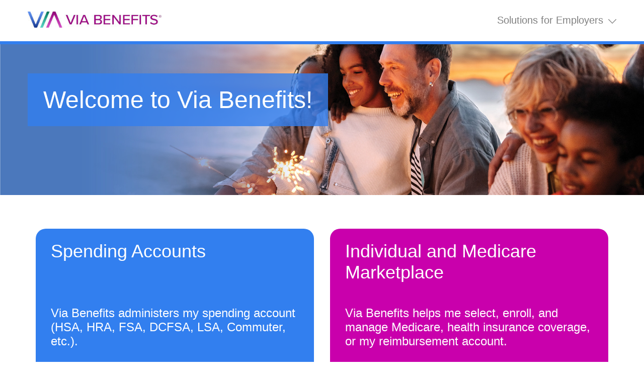

--- FILE ---
content_type: text/html; charset=UTF-8
request_url: https://viabenefits.com/
body_size: 4552
content:
<!DOCTYPE html>
<html lang="en">
<head>
  <meta charset="UTF-8">
  <meta http-equiv="X-UA-Compatible" content="IE=edge">
  <meta name="viewport" content="width=device-width">
  <title>Via Benefits - Get the Most out of Medicare</title>
  <link rel="stylesheet" href="https://my.viabenefits.com/static/cdn/es-assets/source-sans-pro.css">
  <link rel="stylesheet" href="https://my.viabenefits.com/static/cdn/es-assets/icons.css">
      <link rel="icon" href="/wp-content/themes/HighendWP-child/images/favicon-32x32.png" type="image/png">

	<!-- Google tag (gtag.js) -->
<script async src="https://www.googletagmanager.com/gtag/js?id=G-2X7FPRR4K4"></script>
<script>
  window.dataLayer = window.dataLayer || [];
  function gtag(){dataLayer.push(arguments);}
  gtag('js', new Date());

  gtag('config', 'G-2X7FPRR4K4');
</script>

  <script src="https://ajax.googleapis.com/ajax/libs/jquery/3.7.1/jquery.min.js"></script>
  <style>
    *  {
    	font-family: 'Source Sans Pro', sans-serif;
    }
    body {
    	margin: 0;
    }
  	header {
  		border-bottom: 6px solid #327fef;
  		padding: 23px 55px;

  	}
  	h1,h2,h3 {
  		margin-top: 0;
  		margin-bottom: 0;
  	}
  	h1 {
  		background-color: rgba(50,127,239,.8);
  		padding: 25px 31px 25px 31px;
  		color: white;
  		display: inline-block;
  		font-size: 48px;
  		font-weight: 500;
  		margin-top: 58px;
  		margin-bottom: 0;
  	}
  	h2 {
  		font-weight:500;
  		font-size: 36px;
  		margin-bottom: 46px;
  	}
  	h3 {
  		font-weight: 300;
  		font-size: 25.92px;
  		color: #444;
  	}
  	p {
  		font-size: 24px;
  		margin: 0;
  	}
  	a {
  		text-decoration: none;
  	}
  	.button {
  		color: #327fef;
  		background-color: #fff;
  		padding: 15px 22px 15px 16px;
  		font-size: 24px;
  		font-weight: 600;
  		margin-top: 28px;
  		display: inline-block;
  		border-radius: 6px;
  		cursor: pointer;
  		transition: all 0.1s linear;
  		cursor: pointer;
  	}
  	.button:after {
  		content: '';
  		background-image: url('/wp-content/themes/HighendWP-child/static/cdn/es-assets/images/od925/right-arrow-blue.png');
  		background-size: contain;
  		background-repeat: no-repeat;
  		display: inline-block;
  		width: 27px;
  		height: 13px;
  		margin-left: 10px;
  		cursor: pointer;
  		transition: all 0.1s linear;
  		cursor: pointer;
  	}
  	.logo {
  		width: 100%;
  		max-width: 266px;
  	}
  	.logo img {
  		width: 100%;
  	}
  	#hero {
  		height: 50vh;
  		max-height: 300px;
  		overflow: hidden;
  		padding-left: 55px;
  		background-image: url('/wp-content/themes/HighendWP-child/static/cdn/es-assets/images/od925/desktop-hero.jpg');
  		background-repeat: no-repeat;
	    background-position: 0 -10rem;
	    height: 300px;
	    position: relative;
	    background-size: cover;
	}
  	.flex {
  		display: flex;
  	}
  	.flex-space-between {
  		justify-content: space-between;
  	}
  	.flex-item {
  		background-color: #327fef;
  		border-radius: 20px;
  		margin-left: 16px;
  		margin-right: 16px;
  		max-width: 663px;
  		padding: 24px 30px 30px 30px;
  		box-sizing: border-box;
  		position: relative;
  		width: 100%;
  	}
  	.flex-item:nth-child(1) p {
  		position: relative;
  		transition: all 0.1s linear;
  	}
  	.flex-item:nth-child(2) {
  		background-color: #c900ac;
  	}
  	.flex-item h2 {
  		color: #fff;
  	}
  	.flex-item p {
  		color: #fff;
  	}
  	.flex-justify-center {
  		justify-content: center;
  	}
  	#main {
  		padding: 67px 55px 55px 55px;
  	}
  	.new-user {
  		margin-top: 90px;
  		text-align: center;
  	}
  	.new-user h2 {
  		font-weight: 400;
  		text-align: center;
  		color: #808080;
  		margin-bottom: 10px;
  	}
  	.new-user p {
  		font-size: 28px;
  		text-align: center;
  		color: #808080;
  	}
  	.new-user .button {
  		border: 2.5px solid #327fef;
  		margin-top: 30px;
  	}
  	.button:hover {
  		background-color: #327fef;
  		color: white;
  	}
  	.button:hover:after {
  		filter: brightness(0) invert(1);
  	}
  	.flex-item .button {
  		border: 2.5px solid #327fef;
  	}
  	
  	.flex-item:nth-child(2) .button {
  		border: 2.5px solid #c900ac;
  	}
  	.flex-item .button:hover {
  		border-color: white;
  	}
  	footer {
  		border-top: 2.5px solid #c900ac;
  	}
  	footer .flex-wrapper {
  		background-color: #f3f3f3;
  		padding-top: 27px;
  		padding-bottom: 20px;
  		padding-left: 71px;
  		padding-right: 71px;
  	}
  	footer .flex,
  	.footer-inner p {
  		max-width: 1390px;
  		margin-left: auto;
  		margin-right: auto;
  		box-sizing: border-box;
  	}
  	.footer-nav a,
  	.copyright {
  		font-size: 0.98rem;
  		color: #808080;
  	}
  	.footer-nav a:after {
  		content: '|';
  		padding-left: 6px;
  		padding-right: 6px;
  		font-size: 1.05rem;
  	}
  	.footer-nav a:last-child:after {
  		content: '';
  	}
  	.footer-inner p {
  		margin-top: 46px;
  		font-size: .98rem;
  		font-weight: 400;
  		color: #6d6e71;
  		margin-bottom: 46px;
  	}
  	.parent-item {
  		color: #808080;
  		font-size: 20px;
  	}
  	.parent-item:after {
  		content: '';
  		width: 16px;
  		height: 9px;
  		background-image: url('/wp-content/themes/HighendWP-child/static/cdn/es-assets/images/od925/chevron.png');
  		background-repeat: no-repeat;
  		background-size: contain;
  		display: inline-block;
  		margin-left: 10px;
  	}
  	.dropdown {
  		position: relative;
  		cursor: pointer;
  	}
  	.subnav {
  		display: none;
  		flex-direction: column;
  		background-color: #fff;
  		padding: 32px 36px;
  		position: absolute;
  		top: 35px;
  		left: -35px;
  		z-index: 1001;
  		box-shadow: #ccc 1px 1px 5px;
  		width: 213px;
  	}
  	.dropdown.xhover .subnav {
  		display: flex;
  	}
  	.subnav a {
  		color: #808080;
  		font-size: 20px;
  	}
  	.subnav a+a {
  		margin-top: 22px;
  	}
  	.flair {
  		position: absolute;
  		top: -10px;
  		left: 0;
  	}
  	.flex-align-center{
  		align-items: center;
  	}
  	#modal {
  		position: fixed;
  		top: 0;
  		left: 0;
  		right: 0;
  		bottom: 0;
  		background-color: rgba(68,68,68,0.5);
  		display: none;
  	}
  	body.show-modal {
  		overflow: hidden;
  	}
  	body.show-modal #modal {
  		display: block;
  	}
  	#modal-body {
  		position: relative;
      margin: 30vh auto;
      width: 600px;
      background-color: #fff;
      box-shadow: 0 5px 15px rgba(0, 0, 0, 0.5);
  	}
  	.modal-header {
  		padding: 15px;
  		border-bottom: 2px solid #c110a0;
  		display: flex;
  		justify-content: space-between;
  		align-items: baseline;
  	}
  	.modal-content {
  		padding: 15px;
  	}
  	.modal-content div,
  	.modal-content strong {
  		font-size: 18px;
  		color: #444;
  		line-height: 1.428;
  	}
  	div.close-modal {
  		height: 14px;
  		width: 14px;
  		background-image: url('/wp-content/themes/HighendWP-child/static/cdn/es-assets/images/od925/x.png');
  		background-size: contain;
  		background-repeat: no-repeat;
  		background-position: center center;
  		cursor: pointer;
  	}
  	.button-wrapper {
  		padding-top: 15px;
  		display: flex;
  		justify-content: flex-end;
  	}
  	.modal-button {
  		background-color: #d8d8d8;
	    border: 2px solid transparent;
	    border-color: #d8d8d8;
	    border-bottom-left-radius: 0.25rem;
	    border-bottom-right-radius: 0.25rem;
	    border-top-left-radius: 0.25rem;
	    border-top-right-radius: 0.25rem;
	    box-sizing: border-box;
	    color: #000000;
	    cursor: pointer;
	    font-family: inherit;
	    font-size: 1.15rem;
	    font-weight: normal;
	    line-height: 1.5;
	    padding-bottom: 0.25rem;
	    padding-left: 1rem;
	    padding-right: 1rem;
	    padding-top: 0.25rem;
	    position: relative;
	    text-align: center;
	    -webkit-text-decoration: none;
	    text-decoration: none;
	    text-transform: none;
	    -webkit-transition: color 0.15s ease-in-out, background-color 0.15s ease-in-out, border-color 0.15s ease-in-out, box-shadow 0.15s ease-in-out;
	    transition: color 0.15s ease-in-out, background-color 0.15s ease-in-out, border-color 0.15s ease-in-out, box-shadow 0.15s ease-in-out;
	    -webkit-user-select: none;
	    -moz-user-select: none;
	    -ms-user-select: none;
	    user-select: none;
	    vertical-align: middle;
	    white-space: nowrap;
	    min-width: 100px;
	    display: inline-block;
	    width: auto;
  	}
  	.modal-button:hover {
  		background-color: #c5c5c5;
      border-color: #bfbfbf;
  	}
  	.flex-item:nth-child(1) .button {
  			position: absolute;
  			bottom: 30px;
  		}

  	.new-user h2 {
  		font-size: 27px;
  	}
  	.new-user p {
  		font-size: 21px;
  	}
  	.new-user .button {
  		font-size: 18px;
  		padding: 11.25px 16.5px 11.5x 12px;
  	}
  	.new-user .button:after {
  		width: 20.25px;
  		height: 12.75px;
  		vertical-align: -2px;
  	}
  	@media screen and (min-width: 1600px){
  		#hero {
  			background-position: 0 -11rem;
  		}
  	}
  	@media screen and (min-width: 1800px){
  		#hero {
  			background-position: 0 -12rem;
  		}
  	}
  	@media screen and (min-width: 2000px){
  		#hero {
  			background-position: 0 -13rem;
  		}
  	}
  	@media screen and (min-width: 2250px){
  		#hero {
  			background-position: 0 -17rem;
  		}
  	}
  	@media screen and (min-width: 2500px){
  		#hero {
  			background-position: 0 -21rem;
  		}
  	}
  	@media screen and (min-width: 2600px){
  		#hero {
  			background-position: 0 -25rem;
  		}
  	}
  	@media screen and (max-width: 768px) {
  		header {
  			padding-left: 0;
  			padding-right: 0;
  			padding-bottom: 0;
  		}
  		.dropdown {
  			width: 100%;
  			background-color: #e6e6e6;
  			text-align: center;
  			margin-top: 28px;
  		}
  		.parent-item {
  			padding-top: 10px;
  			padding-bottom: 8px;
  		}
  		.subnav {
  			top: 40px;
  			left: 0;
  			width: 100%;
  			border-top: 1px solid #5080c7;
  			padding: 28px 0;
  		}
  		.subnav-item br {
  			display: none;
  		}
  		.flair {
  			display: none;
  		}
  		#main {
  			padding: 30px 27px;
  		}
  		#hero {
  			background-image: url('/wp-content/themes/HighendWP-child/static/cdn/es-assets/images/od925/mobile-hero.jpg');
  			max-height: 404px;
  			height: 404px;
  			background-position: top center;
  			padding: 0;
  		}
  		h1 {
  			position: relative;
  			left: 50%;
  			transform: translatex(-50%);
  			margin-top: 32px;
  			line-height: 1em;
  		}
  		h2 {
  			font-size: 20px;
  			margin-bottom: 10px;
  		}
  		p {
  			font-size: 16px;
  		}
  		.button {
  			font-size: 16px;
  			padding: 7px 11px;
  		}
  		.button:after {
  			width: 13.5px;
  			height: 7.5px;
  			margin-left: 5px;
  		}
  		.flex {
  			flex-direction: column;
  		}
  		.flex-tablet-row {
  			flex-direction: row;
  		}
  		.flex-item {
  			padding: 17px;
  			width: 100%;
  			margin-left: 10px;
  			margin-right: 10px;
  			position: relative;
  		}
  		.flex-item .button {
  			bottom: 17px !important;
  		}
  		.flex-item:nth-child(1) {
  			margin-left: 0;
  			transition: all 0.2s linear;
  		}

  		.flex-item:nth-child(2) {
  			margin-right: 0;
  		}
  		.new-user {
  			margin-top: 40px;
  		}
  		.new-user p {
  			font-size: 16px;
  		}
  		.flex-tablet-center {
  			align-items: flex-start;
  		}
  		footer .flex-wrapper {
  			padding: 10px 20px;
  		}
  		.footer-nav {
  			padding-bottom: 5px;
  		}
  		.footer-inner {
  			padding-left: 20px;
  			padding-right: 20px;
  		}
  		.footer-inner p {
  			margin-top: 20px;
  			margin-bottom: 20px;
  		}
  	}
  	@media screen and (max-width: 540px) {
  		h1 {
  			font-size: 27px;
    		margin-top: 12px;
  		}
  		#hero {
  			height: 260px;
  			max-height: 260px;
  			background-image: url('/wp-content/themes/HighendWP-child/static/cdn/es-assets/images/od925/mobile-hero2.jpg');
  		}
  		.flex-tablet-row {
  			flex-direction: column;
  		}
  		.flex-item {
  			margin: 10px 0;
  		}
  		.footer-nav a,
  		.footer-inner p {
  			font-size: 0.95rem;
  		}
  		.flex-item:nth-child(1) .button {
  			position: static;
  		}
  		#modal-body {
  			width: 95vw;
  			margin-top: 20vh;
  		}

  	}
  </style>
</head>
<body class="new-landing">
<header class="flex flex-space-between flex-align-center">
	<div class="logo">
		<img src="/wp-content/themes/HighendWP-child/images/new via logo.jpg">
	</div>
	<div class="dropdown">
		<div class="parent-item">Solutions for Employers</div>
		<div class="subnav">
			<div class="flair"><img src="/wp-content/themes/HighendWP-child/static/cdn/es-assets/images/od925/flair.png"></div>
				<a class="subnav-item" href="https://optimizeretireebenefits.com/">Retiree Health Care</a>
				<a class="subnav-item" href="https://www.wtwco.com/en-us/solutions/spending-accounts">Spending Account <br>Administration</a>
		</div>
	</div>
</header>
<section id="hero">
	<div class="section-content">
		<h1>Welcome to Via Benefits!</h1>
	</div>
</section>
<section id="main">
	<div class="flex flex-justify-center flex-tablet-row">
		<div class="flex-item">
			<h2>Spending Accounts</h2>
			<p>Via Benefits administers my spending account (HSA, HRA, FSA, DCFSA, LSA, Commuter, etc.).</p>
			<a class="button" href="https://www.viabenefitsaccounts.com/benefits/logindisplay.jsp?app=docmgmt&mode=S">Sign In</a>
		</div>
		<div class="flex-item">
			<h2>Individual and Medicare Marketplace</h2>
			<p>Via Benefits helps me select, enroll, and manage Medicare, health insurance coverage, or my reimbursement account.</p>
			<a class="button" href="https://my.viabenefits.com/">Sign In</a>
		</div>
	</div>
	<div class="new-user">
		<h2>Not a current Via Benefits user?</h2>
		<p>Explore your health insurance coverage options.</p>
		<a class="button" href="https://discover.viabenefits.com/">Start Now!</a>
	</div>
</section>
<footer>
	<div class="flex-wrapper">
		<div class="flex flex-space-between flex-tablet-center">
			<nav class="footer-nav">
				<a href="https://my.viabenefits.com/about/privacy-policy">Privacy Policy</a>
				<a href="https://my.viabenefits.com/about/consumer-health-privacy">Consumer Health Privacy Notice</a>
				<a href="https://my.viabenefits.com/about/licensing-legal">Licensing and Legal</a>
				<a href="#" class="lang-modal">Language Assistance</a>
			</nav>
			<p class="copyright">Copyright © 2024 Via Benefits. All Rights Reserved.</p>
		</div>
	</div>
	<div class="footer-inner">
		<p>Via Benefits Accounts services are provided by Acclaris, Inc. Via Benefits Marketplace services for retirees are provided by Extend Health, Inc., and all insurance is offered through Extend Insurance Services, LLC. Note: Extend Insurance Services, LLC is changing its d/b/a from Towers Watson's OneExchange to Via Benefits Insurance Services. Via Benefits Marketplace services for employees are provided by various entities including Towers Watson Delaware, Inc. and/or its corporate affiliates depending on your location and other factors. Additional information is available upon request.</p>
	</div>
</footer>


<div id="modal">
	<div id="modal-body">
		<div class="modal-header">
			<h3>Language Assistance</h3>
			<div class="close-modal"></div>
		</div>
		<div class="modal-content">
			<div>You have the right to get help and information in your language and at no additional cost. Via Benefits is committed to making its services accessible to people with disabilities: oral interpretation services are available at no cost. To speak with an interpreter, call:</div>
			<strong><a href="tel:+18005912611" class="tel">1-800-591-2611</a> (TTY: 711)<br>Monday – Friday, 6 a.m. – 5 p.m. Mountain Time</strong>
			<div class="button-wrapper"><button class="modal-button close-modal">Close</button></div>
		</div>
	</div>
</div>



<script>

	function alignText() {

		let bob=$('.flex-item:nth-child(1) h2').get(0);
		$(bob).css({'padding-bottom':'0'});
		let fred=$('.flex-item:nth-child(2) h2').get(0);
		let fredy=$(fred).height();
		let boby=$(bob).height();
		if(boby != fredy){
			let diff=fredy-boby;
			$(bob).css({'padding-bottom':diff+'px'});
		}
	}


	$(document).ready(function(){
		alignText();
		$('.dropdown').hover(function() {
			$(this).addClass('xhover');
		}, function() {
			$(this).removeClass('xhover');
		});
		$('.parent-item').click(function() {
			let parent=$(this).parents('.dropdown');
			console.log(parent);
			if($(parent).hasClass('xhover')) {
				console.log('has xhover');
			} else {
				console.log('missing xhover');
			}
		});
		$('.lang-modal').click(function() {
			$('body').addClass('show-modal');
		});

		$('#modal').click(function(e) {
			console.log(e.target);
		});
		$('.close-modal').click(function() {
			$('body').removeClass('show-modal');
		});
		$(window).resize(function() {
			alignText();
		});

	})
</script>
</body>
</html>


--- FILE ---
content_type: text/css
request_url: https://my.viabenefits.com/static/cdn/es-assets/source-sans-pro.css
body_size: -538
content:
@font-face {
  font-family: 'Source Sans Pro';
  font-style: normal;
  font-weight: 300;
  src: url('fonts/SourceSansPro-Light.otf.woff') format('woff');
}

@font-face {
  font-family: 'Source Sans Pro';
  font-style: normal;
  font-weight: 400;
  src: url('fonts/SourceSansPro-Regular.otf.woff') format('woff');
}

@font-face {
  font-family: 'Source Sans Pro';
  font-style: normal;
  font-weight: 600;
  src: url('fonts/SourceSansPro-Semibold.otf.woff') format('woff');
}

@font-face {
  font-family: 'Source Sans Pro';
  font-style: normal;
  font-weight: 700;
  src: url('fonts/SourceSansPro-Bold.otf.woff') format('woff');
}


--- FILE ---
content_type: text/css
request_url: https://my.viabenefits.com/static/cdn/es-assets/icons.css
body_size: 1864
content:
/*
  Latest update
  Mon, 08 Apr 2024 17:43:42 GMT
*/

@font-face {
  font-family: "bds-func-icons";
  font-weight: normal;
  font-style: normal;
  src: url("fonts/bds-func-icons.woff2?20220816") format("woff2"),
    url("fonts/bds-func-icons.woff?20220816") format("woff"),
    url("fonts/bds-func-icons.otf?20220816") format("opentype");
}

@font-face {
  font-family: "indv-mkt-icons";
  font-weight: normal;
  font-style: normal;
  src: url("fonts/bds-func-icons.woff2?20220725") format("woff2"),
    url("fonts/bds-func-icons.woff?20220725") format("woff"),
    url("fonts/bds-func-icons.otf?20220725") format("opentype");
}

@font-face {
  font-family: "bds-func-icons-v2";
  src: url("fonts/bds-func-icons-v2.woff2?1712598224045") format("woff2"),
    url("fonts/bds-func-icons-v2.woff?1712598224045") format("woff"),
    url("fonts/bds-func-icons-v2.otf?1712598224045") format("opentype");
  font-weight: normal;
  font-style: normal;
  font-display: block;
}

.bds-icon {
  /* use !important to prevent issues with browser extensions that change fonts */
  font-family: "bds-func-icons-v2" !important;
  speak: never;
  font-style: normal;
  font-weight: normal;
  font-variant: normal;
  text-transform: none;
  line-height: 1;

  /* Better Font Rendering =========== */
  -webkit-font-smoothing: antialiased;
  -moz-osx-font-smoothing: grayscale;
}

.bds-accessibility:before { content: "\e600"; }
.bds-add-circle:before { content: "\e601"; }
.bds-add:before { content: "\e602"; }
.bds-agent:before { content: "\e603"; }
.bds-alarm-clock:before { content: "\e604"; }
.bds-align-center:before { content: "\e605"; }
.bds-align-justify:before { content: "\e606"; }
.bds-align-left:before { content: "\e607"; }
.bds-align-right:before { content: "\e608"; }
.bds-archive-folder:before { content: "\e609"; }
.bds-archive:before { content: "\e60a"; }
.bds-arrow-down:before { content: "\e60b"; }
.bds-arrow-left:before { content: "\e60c"; }
.bds-arrow-right:before { content: "\e60d"; }
.bds-arrow-up:before { content: "\e60e"; }
.bds-asterisk:before { content: "\e60f"; }
.bds-attachment:before { content: "\e610"; }
.bds-bathtub:before { content: "\e611"; }
.bds-being-sick:before { content: "\e612"; }
.bds-bell:before { content: "\e613"; }
.bds-bicycle:before { content: "\e614"; }
.bds-blood-drop:before { content: "\e615"; }
.bds-bold:before { content: "\e616"; }
.bds-bone:before { content: "\e617"; }
.bds-book:before { content: "\e618"; }
.bds-bookmark:before { content: "\e619"; }
.bds-bot:before { content: "\e61a"; }
.bds-boy:before { content: "\e61b"; }
.bds-brain:before { content: "\e61c"; }
.bds-briefcase:before { content: "\e61d"; }
.bds-broken-leg:before { content: "\e61e"; }
.bds-bullhorn:before { content: "\e61f"; }
.bds-calculator:before { content: "\e620"; }
.bds-calendar:before { content: "\e621"; }
.bds-call-transfer:before { content: "\e622"; }
.bds-camera:before { content: "\e623"; }
.bds-cash-in-hand:before { content: "\e624"; }
.bds-cell:before { content: "\e625"; }
.bds-certificate-ribbon:before { content: "\e626"; }
.bds-certificate:before { content: "\e627"; }
.bds-change:before { content: "\e628"; }
.bds-check-document:before { content: "\e629"; }
.bds-checkbox-checked:before { content: "\e62a"; }
.bds-checkbox:before { content: "\e62b"; }
.bds-checked:before { content: "\e62c"; }
.bds-chevron-down:before { content: "\e62d"; }
.bds-chevron-left:before { content: "\e62e"; }
.bds-chevron-right:before { content: "\e62f"; }
.bds-chevron-up:before { content: "\e630"; }
.bds-christmas-gift:before { content: "\e631"; }
.bds-circle-arrow-down:before { content: "\e632"; }
.bds-circle-arrow-left:before { content: "\e633"; }
.bds-circle-arrow-right:before { content: "\e634"; }
.bds-circle-arrow-up:before { content: "\e635"; }
.bds-clear-filters:before { content: "\e636"; }
.bds-click-and-collect:before { content: "\e637"; }
.bds-clinic:before { content: "\e638"; }
.bds-cog:before { content: "\e639"; }
.bds-comment:before { content: "\e63a"; }
.bds-comments:before { content: "\e63b"; }
.bds-compass:before { content: "\e63c"; }
.bds-confusion:before { content: "\e63d"; }
.bds-copy:before { content: "\e63e"; }
.bds-cut:before { content: "\e63f"; }
.bds-dashboard:before { content: "\e640"; }
.bds-denied:before { content: "\e641"; }
.bds-desktop:before { content: "\e642"; }
.bds-detour:before { content: "\e643"; }
.bds-disabled-access:before { content: "\e644"; }
.bds-discussion:before { content: "\e645"; }
.bds-divide:before { content: "\e646"; }
.bds-dna-helix:before { content: "\e647"; }
.bds-doctors-bag:before { content: "\e648"; }
.bds-dollar-sign:before { content: "\e649"; }
.bds-double-chevron-down:before { content: "\e64a"; }
.bds-double-chevron-left:before { content: "\e64b"; }
.bds-double-chevron-right:before { content: "\e64c"; }
.bds-double-chevron-up:before { content: "\e64d"; }
.bds-download-alt:before { content: "\e64e"; }
.bds-download:before { content: "\e64f"; }
.bds-edit-document:before { content: "\e650"; }
.bds-edit:before { content: "\e651"; }
.bds-element-block:before { content: "\e652"; }
.bds-element-page:before { content: "\e653"; }
.bds-element-section:before { content: "\e654"; }
.bds-envelope:before { content: "\e655"; }
.bds-exclamation-circle:before { content: "\e656"; }
.bds-exclamation-sign:before { content: "\e657"; }
.bds-exclamation:before { content: "\e658"; }
.bds-exit:before { content: "\e659"; }
.bds-export:before { content: "\e65a"; }
.bds-external-link:before { content: "\e65b"; }
.bds-eye-closed:before { content: "\e65c"; }
.bds-eye-open:before { content: "\e65d"; }
.bds-federal:before { content: "\e65e"; }
.bds-file-download:before { content: "\e65f"; }
.bds-file-open:before { content: "\e660"; }
.bds-file:before { content: "\e661"; }
.bds-fill:before { content: "\e662"; }
.bds-film:before { content: "\e663"; }
.bds-fire:before { content: "\e664"; }
.bds-flag-empty:before { content: "\e665"; }
.bds-flag-filled:before { content: "\e666"; }
.bds-flash:before { content: "\e667"; }
.bds-folder-close:before { content: "\e668"; }
.bds-folder-open:before { content: "\e669"; }
.bds-folder-up-level:before { content: "\e66a"; }
.bds-font:before { content: "\e66b"; }
.bds-for-you:before { content: "\e66c"; }
.bds-form-agreement:before { content: "\e66d"; }
.bds-form-checkbox:before { content: "\e66e"; }
.bds-form-dropdown:before { content: "\e66f"; }
.bds-form-number:before { content: "\e670"; }
.bds-form-radio:before { content: "\e671"; }
.bds-form-text-box:before { content: "\e672"; }
.bds-form-text:before { content: "\e673"; }
.bds-fullscreen:before { content: "\e674"; }
.bds-funnel:before { content: "\e675"; }
.bds-girl:before { content: "\e676"; }
.bds-glasses:before { content: "\e677"; }
.bds-globe:before { content: "\e678"; }
.bds-glucometer:before { content: "\e679"; }
.bds-hand-down:before { content: "\e67a"; }
.bds-hand-left:before { content: "\e67b"; }
.bds-hand-right:before { content: "\e67c"; }
.bds-hand-up:before { content: "\e67d"; }
.bds-handshake-heart:before { content: "\e67e"; }
.bds-header:before { content: "\e67f"; }
.bds-health-checkup:before { content: "\e680"; }
.bds-health:before { content: "\e681"; }
.bds-hearing-aid:before { content: "\e682"; }
.bds-hearing:before { content: "\e683"; }
.bds-heart-empty:before { content: "\e684"; }
.bds-heart-filled:before { content: "\e685"; }
.bds-heart-plus:before { content: "\e686"; }
.bds-helping-hand:before { content: "\e687"; }
.bds-history:before { content: "\e688"; }
.bds-home:before { content: "\e689"; }
.bds-hospital-3:before { content: "\e68a"; }
.bds-hourglass:before { content: "\e68b"; }
.bds-house:before { content: "\e68c"; }
.bds-household:before { content: "\e68d"; }
.bds-hyperlink:before { content: "\e68e"; }
.bds-idea:before { content: "\e68f"; }
.bds-in-progress:before { content: "\e690"; }
.bds-inbox:before { content: "\e691"; }
.bds-indent-left:before { content: "\e692"; }
.bds-indent-right:before { content: "\e693"; }
.bds-info-circle:before { content: "\e694"; }
.bds-info-popup:before { content: "\e695"; }
.bds-info-squared:before { content: "\e696"; }
.bds-info:before { content: "\e697"; }
.bds-internal-call:before { content: "\e698"; }
.bds-italic:before { content: "\e699"; }
.bds-keyhole-shield:before { content: "\e69a"; }
.bds-kidney:before { content: "\e69b"; }
.bds-leaf:before { content: "\e69c"; }
.bds-lightning-bolt:before { content: "\e69d"; }
.bds-list-numbered:before { content: "\e69e"; }
.bds-list-thumbnails:before { content: "\e69f"; }
.bds-list-unordered:before { content: "\e6a0"; }
.bds-list:before { content: "\e6a1"; }
.bds-liver:before { content: "\e6a2"; }
.bds-lock-open:before { content: "\e6a3"; }
.bds-lock:before { content: "\e6a4"; }
.bds-log-in:before { content: "\e6a5"; }
.bds-log-out:before { content: "\e6a6"; }
.bds-logout-rounded-left:before { content: "\e6a7"; }
.bds-lungs:before { content: "\e6a8"; }
.bds-mailbox-closed-flag-down:before { content: "\e6a9"; }
.bds-male-user:before { content: "\e6aa"; }
.bds-man:before { content: "\e6ab"; }
.bds-map-marker:before { content: "\e6ac"; }
.bds-map-with-marker:before { content: "\e6ad"; }
.bds-measuring-tape:before { content: "\e6ae"; }
.bds-medical-doctor:before { content: "\e6af"; }
.bds-medical:before { content: "\e6b0"; }
.bds-menu-btn:before { content: "\e6b1"; }
.bds-message:before { content: "\e6b2"; }
.bds-minus-circle:before { content: "\e6b3"; }
.bds-minus:before { content: "\e6b4"; }
.bds-molecule:before { content: "\e6b5"; }
.bds-moleskine:before { content: "\e6b6"; }
.bds-money:before { content: "\e6b7"; }
.bds-move:before { content: "\e6b8"; }
.bds-muscle:before { content: "\e6b9"; }
.bds-network:before { content: "\e6ba"; }
.bds-neuron:before { content: "\e6bb"; }
.bds-new-window:before { content: "\e6bc"; }
.bds-no-symbol:before { content: "\e6bd"; }
.bds-non-smoker:before { content: "\e6be"; }
.bds-notepad:before { content: "\e6bf"; }
.bds-ok-circle:before { content: "\e6c0"; }
.bds-ok:before { content: "\e6c1"; }
.bds-options-horizontal:before { content: "\e6c2"; }
.bds-options-vertical:before { content: "\e6c3"; }
.bds-out-of-network:before { content: "\e6c4"; }
.bds-out-patient-department:before { content: "\e6c5"; }
.bds-outgoing-call:before { content: "\e6c6"; }
.bds-paragraph:before { content: "\e6c7"; }
.bds-paste:before { content: "\e6c8"; }
.bds-pause:before { content: "\e6c9"; }
.bds-paycheck:before { content: "\e6ca"; }
.bds-paycheque:before { content: "\e6cb"; }
.bds-phone-analog:before { content: "\e6cc"; }
.bds-phone:before { content: "\e6cd"; }
.bds-physical-therapy:before { content: "\e6ce"; }
.bds-picture:before { content: "\e6cf"; }
.bds-piggy-bank:before { content: "\e6d0"; }
.bds-play-circle:before { content: "\e6d1"; }
.bds-play:before { content: "\e6d2"; }
.bds-policy-document:before { content: "\e6d3"; }
.bds-power:before { content: "\e6d4"; }
.bds-prescription-pill-bottle:before { content: "\e6d5"; }
.bds-prescription:before { content: "\e6d6"; }
.bds-print:before { content: "\e6d7"; }
.bds-profile:before { content: "\e6d8"; }
.bds-profit:before { content: "\e6d9"; }
.bds-purchase-order:before { content: "\e6da"; }
.bds-push-pin:before { content: "\e6db"; }
.bds-question-circle:before { content: "\e6dc"; }
.bds-question:before { content: "\e6dd"; }
.bds-questions:before { content: "\e6de"; }
.bds-random:before { content: "\e6df"; }
.bds-read-message:before { content: "\e6e0"; }
.bds-redo:before { content: "\e6e1"; }
.bds-refresh:before { content: "\e6e2"; }
.bds-remove-circle:before { content: "\e6e3"; }
.bds-remove:before { content: "\e6e4"; }
.bds-repeat:before { content: "\e6e5"; }
.bds-reply-arrow:before { content: "\e6e6"; }
.bds-resize-full:before { content: "\e6e7"; }
.bds-resize-horizontal:before { content: "\e6e8"; }
.bds-resize-small:before { content: "\e6e9"; }
.bds-resize-vertical:before { content: "\e6ea"; }
.bds-retweet:before { content: "\e6eb"; }
.bds-road:before { content: "\e6ec"; }
.bds-rod-of-asclepius:before { content: "\e6ed"; }
.bds-rubber-stamp:before { content: "\e6ee"; }
.bds-rx:before { content: "\e6ef"; }
.bds-save:before { content: "\e6f0"; }
.bds-scale:before { content: "\e6f1"; }
.bds-screenshot:before { content: "\e6f2"; }
.bds-search-property:before { content: "\e6f3"; }
.bds-search:before { content: "\e6f4"; }
.bds-security-checked:before { content: "\e6f5"; }
.bds-share:before { content: "\e6f6"; }
.bds-shopping-cart:before { content: "\e6f7"; }
.bds-skin:before { content: "\e6f8"; }
.bds-skip-to-start:before { content: "\e6f9"; }
.bds-smoker:before { content: "\e6fa"; }
.bds-sms:before { content: "\e6fb"; }
.bds-sort-alpha-reverse:before { content: "\e6fc"; }
.bds-sort-alpha:before { content: "\e6fd"; }
.bds-sort-ascending:before { content: "\e6fe"; }
.bds-sort-descending:before { content: "\e6ff"; }
.bds-sort-num-reverse:before { content: "\e700"; }
.bds-sort-num:before { content: "\e701"; }
.bds-sort:before { content: "\e702"; }
.bds-speak-to-expert:before { content: "\e703"; }
.bds-speech-bubble-with-dots:before { content: "\e704"; }
.bds-speech-bubble:before { content: "\e705"; }
.bds-spouse:before { content: "\e706"; }
.bds-star-empty:before { content: "\e707"; }
.bds-star-filled:before { content: "\e708"; }
.bds-stats:before { content: "\e709"; }
.bds-stethoscope:before { content: "\e70a"; }
.bds-stock-growth:before { content: "\e70b"; }
.bds-stomach:before { content: "\e70c"; }
.bds-submit-document:before { content: "\e70d"; }
.bds-switch:before { content: "\e70e"; }
.bds-tag:before { content: "\e70f"; }
.bds-tags:before { content: "\e710"; }
.bds-tasks:before { content: "\e711"; }
.bds-text-color:before { content: "\e712"; }
.bds-text-height:before { content: "\e713"; }
.bds-text-size:before { content: "\e714"; }
.bds-text-width:before { content: "\e715"; }
.bds-thumbnails-large:before { content: "\e716"; }
.bds-thumbnails:before { content: "\e717"; }
.bds-thumbs-down:before { content: "\e718"; }
.bds-thumbs-up:before { content: "\e719"; }
.bds-time:before { content: "\e71a"; }
.bds-today:before { content: "\e71b"; }
.bds-tooth:before { content: "\e71c"; }
.bds-transfer:before { content: "\e71d"; }
.bds-trash:before { content: "\e71e"; }
.bds-trophy:before { content: "\e71f"; }
.bds-truck:before { content: "\e720"; }
.bds-trust:before { content: "\e721"; }
.bds-tune:before { content: "\e722"; }
.bds-umbrella:before { content: "\e723"; }
.bds-underline:before { content: "\e724"; }
.bds-undo:before { content: "\e725"; }
.bds-upload:before { content: "\e726"; }
.bds-urgent-message:before { content: "\e727"; }
.bds-user-secured:before { content: "\e728"; }
.bds-user-shield:before { content: "\e729"; }
.bds-user:before { content: "\e72a"; }
.bds-users:before { content: "\e72b"; }
.bds-video:before { content: "\e72c"; }
.bds-voice-check:before { content: "\e72d"; }
.bds-walker:before { content: "\e72e"; }
.bds-wallet:before { content: "\e72f"; }
.bds-woman:before { content: "\e730"; }
.bds-wrench:before { content: "\e731"; }
.bds-zoom-in:before { content: "\e732"; }
.bds-zoom-out:before { content: "\e733"; }

